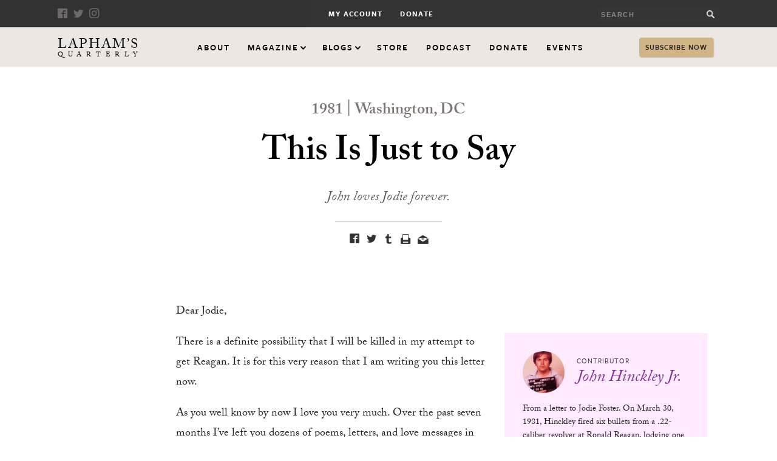

--- FILE ---
content_type: text/html; charset=utf-8
request_url: https://www.laphamsquarterly.org/celebrity/just-say
body_size: 10849
content:
<!DOCTYPE html>
<!--[if IEMobile 7]><html class="iem7"  lang="en" dir="ltr"><![endif]-->
<!--[if lte IE 6]><html class="lt-ie9 lt-ie8 lt-ie7"  lang="en" dir="ltr"><![endif]-->
<!--[if (IE 7)&(!IEMobile)]><html class="lt-ie9 lt-ie8"  lang="en" dir="ltr"><![endif]-->
<!--[if IE 8]><html class="lt-ie9"  lang="en" dir="ltr"><![endif]-->
<!--[if (gte IE 9)|(gt IEMobile 7)]><!--><html  lang="en" dir="ltr" prefix="content: http://purl.org/rss/1.0/modules/content/ dc: http://purl.org/dc/terms/ foaf: http://xmlns.com/foaf/0.1/ rdfs: http://www.w3.org/2000/01/rdf-schema# sioc: http://rdfs.org/sioc/ns# sioct: http://rdfs.org/sioc/types# skos: http://www.w3.org/2004/02/skos/core# xsd: http://www.w3.org/2001/XMLSchema#"><!--<![endif]-->

<head>
  <meta charset="utf-8" />
<meta property="og:title" content="This Is Just to Say" />
<meta property="og:description" content="Dear Jodie,

There is a definite possibility that I will be killed in my attempt to get Reagan. It is for this very reason that I am writing you this letter now.

As you well know by now I love yo" />
<meta property="og:url" content="https://www.laphamsquarterly.org/celebrity/just-say" />
<meta property="og:site_name" content="Lapham’s Quarterly" />
<link rel="shortcut icon" href="https://www.laphamsquarterly.org/sites/all/themes/laphams_theme/favicon.ico" type="image/vnd.microsoft.icon" />
<meta name="generator" content="Drupal 7 (https://www.drupal.org)" />
<link rel="canonical" href="https://www.laphamsquarterly.org/celebrity/just-say" />
<link rel="shortlink" href="https://www.laphamsquarterly.org/node/3917" />
<meta property="og:site_name" content="Lapham’s Quarterly" />
<meta name="twitter:card" content="summary_large_image" />
<meta name="twitter:creator" content="@LaphamsQuart" />
<meta name="twitter:url" content="https://www.laphamsquarterly.org/celebrity/just-say" />
  <title>This Is Just to Say | Lapham’s Quarterly</title>

      <meta name="MobileOptimized" content="width">
    <meta name="HandheldFriendly" content="true">
    <meta name="viewport" content="width=device-width">
    <meta name="viewport" content="width=device-width, minimum-scale=1">
  <meta http-equiv="cleartype" content="on">
  <link rel="apple-touch-icon" sizes="57x57" href="https://www.laphamsquarterly.org/sites/all/themes/laphams_theme/favicons/apple-touch-icon-57x57.png">
  <link rel="apple-touch-icon" sizes="114x114" href="https://www.laphamsquarterly.org/sites/all/themes/laphams_theme/favicons/apple-touch-icon-114x114.png">
  <link rel="apple-touch-icon" sizes="72x72" href="https://www.laphamsquarterly.org/sites/all/themes/laphams_theme/favicons/apple-touch-icon-72x72.png">
  <link rel="apple-touch-icon" sizes="144x144" href="https://www.laphamsquarterly.org/sites/all/themes/laphams_theme/favicons/apple-touch-icon-144x144.png">
  <link rel="apple-touch-icon" sizes="60x60" href="https://www.laphamsquarterly.org/sites/all/themes/laphams_theme/favicons/apple-touch-icon-60x60.png">
  <link rel="apple-touch-icon" sizes="120x120" href="https://www.laphamsquarterly.org/sites/all/themes/laphams_theme/favicons/apple-touch-icon-120x120.png">
  <link rel="apple-touch-icon" sizes="76x76" href="https://www.laphamsquarterly.org/sites/all/themes/laphams_theme/favicons/apple-touch-icon-76x76.png">
  <link rel="apple-touch-icon" sizes="152x152" href="https://www.laphamsquarterly.org/sites/all/themes/laphams_theme/favicons/apple-touch-icon-152x152.png">
  <link rel="icon" type="image/png" href="https://www.laphamsquarterly.org/sites/all/themes/laphams_theme/favicons/favicon-96x96.png" sizes="96x96">
  <link rel="icon" type="image/png" href="https://www.laphamsquarterly.org/sites/all/themes/laphams_theme/favicons/favicon-16x16.png" sizes="16x16">
  <link rel="icon" type="image/png" href="https://www.laphamsquarterly.org/sites/all/themes/laphams_theme/favicons/favicon-32x32.png" sizes="32x32">
  <meta name="msapplication-TileColor" content="#ffffff">
  <meta name="msapplication-TileImage" content="/mstile-144x144.png">

  <link type="text/css" rel="stylesheet" href="https://www.laphamsquarterly.org/sites/default/files/css/css_lQaZfjVpwP_oGNqdtWCSpJT1EMqXdMiU84ekLLxQnc4.css" media="all" />
<link type="text/css" rel="stylesheet" href="https://www.laphamsquarterly.org/sites/default/files/css/css_GqCqCmGspWzZsDVTgkFoFb2eEt4xaByq4GFNcVi8QG4.css" media="all" />
<link type="text/css" rel="stylesheet" href="https://www.laphamsquarterly.org/sites/default/files/css/css_QyjvsoJmgP0t5De1s2us_Zh8AUhI1YyZG5C9gx17YCM.css" media="all" />
<link type="text/css" rel="stylesheet" href="https://www.laphamsquarterly.org/sites/default/files/css/css_TiY7EP0xbvMTM7VeExJwK1zTTVlmM_a5iCrqiGWY0p4.css" media="all" />
<link type="text/css" rel="stylesheet" href="https://www.laphamsquarterly.org/sites/default/files/css/css_cURZQnzUGbdj1-U04dK1ttodSNg8U5lFvoxAFV2Ajxw.css" media="all" />
  <script src="https://www.laphamsquarterly.org/sites/default/files/js/js_8PI_izDdCzm0sEyJq1sRqSNvbGTYY5Dcixhlja1mkOw.js"></script>
<script>document.createElement( "picture" );</script>
<script src="https://www.laphamsquarterly.org/sites/default/files/js/js_Hfha9RCTNm8mqMDLXriIsKGMaghzs4ZaqJPLj2esi7s.js"></script>
<script src="https://www.laphamsquarterly.org/sites/default/files/js/js_BiXdQQT1qbBnK4Xo42bpvBq-I-BmDY-faOOlVNOGOUA.js"></script>
<script src="https://www.laphamsquarterly.org/sites/default/files/js/js_gHk2gWJ_Qw_jU2qRiUmSl7d8oly1Cx7lQFrqcp3RXcI.js"></script>
<script src="https://www.laphamsquarterly.org/sites/default/files/js/js_rmHlv1llMjXttSlMC1-rnASIoJkTwaktfuhWZbtacH0.js"></script>
<script>window.apropo = true;</script>
<script>window.sticky = true;</script>
<script>jQuery(document).ready(function(){
                      var p = jQuery('.content-wrapper p');
                      var plen = p.length;
                      if(jQuery('.basic-content').hasClass('reg')){
                        jQuery('#contrib-bio-block').insertAfter(p[0]);
                      }
                      else if(jQuery('.basic-content').hasClass('poetry')){
                        jQuery('#contrib-bio-block').insertBefore(p[plen]);
                      };
                    })</script>
<script src="https://www.laphamsquarterly.org/sites/default/files/js/js_w3EGPln0ov--6rYUtBuF4nEMsoVLrAyMku0rhNqaKDo.js"></script>
<script>jQuery.extend(Drupal.settings, {"basePath":"\/","pathPrefix":"","setHasJsCookie":0,"ajaxPageState":{"theme":"laphams_theme","theme_token":"idSev6W1FVbgbpgtluE73hCwMpkJkPQs5Zug753YhBU","js":{"sites\/all\/modules\/contrib\/picture\/picturefill\/picturefill.min.js":1,"sites\/all\/modules\/contrib\/picture\/picture.min.js":1,"sites\/all\/themes\/laphams_theme\/js\/lib\/jquery-1.8.3.min.js":1,"0":1,"misc\/jquery-extend-3.4.0.js":1,"misc\/jquery-html-prefilter-3.5.0-backport.js":1,"misc\/jquery.once.js":1,"misc\/drupal.js":1,"misc\/ui\/jquery.ui.core.min.js":1,"misc\/ui\/jquery.ui.widget.min.js":1,"misc\/ui\/jquery.ui.button.min.js":1,"misc\/ui\/jquery.ui.mouse.min.js":1,"misc\/ui\/jquery.ui.draggable.min.js":1,"misc\/ui\/jquery.ui.position.min.js":1,"misc\/ui\/jquery.ui.position-1.13.0-backport.js":1,"misc\/ui\/jquery.ui.resizable.min.js":1,"misc\/ui\/jquery.ui.dialog.min.js":1,"misc\/ui\/jquery.ui.dialog-1.13.0-backport.js":1,"sites\/all\/modules\/contrib\/views\/js\/jquery.ui.dialog.patch.js":1,"misc\/form-single-submit.js":1,"sites\/all\/modules\/contrib\/entityreference\/js\/entityreference.js":1,"sites\/all\/modules\/contrib\/improved_multi_select\/improved_multi_select.js":1,"1":1,"2":1,"3":1,"sites\/all\/themes\/laphams_theme\/js\/script.js":1,"sites\/all\/themes\/laphams_theme\/js\/lib\/plugins.js":1,"sites\/all\/themes\/laphams_theme\/js\/lib\/waypoints.min.js":1,"sites\/all\/themes\/laphams_theme\/js\/wisepops.js":1},"css":{"modules\/system\/system.base.css":1,"modules\/system\/system.menus.css":1,"modules\/system\/system.messages.css":1,"modules\/system\/system.theme.css":1,"misc\/ui\/jquery.ui.core.css":1,"misc\/ui\/jquery.ui.theme.css":1,"misc\/ui\/jquery.ui.button.css":1,"misc\/ui\/jquery.ui.resizable.css":1,"misc\/ui\/jquery.ui.dialog.css":1,"modules\/field\/theme\/field.css":1,"sites\/all\/modules\/contrib\/footnotes\/footnotes.css":1,"sites\/all\/modules\/contrib\/menu_attach_block\/menu_attach_block.css":1,"modules\/node\/node.css":1,"sites\/all\/modules\/contrib\/picture\/picture_wysiwyg.css":1,"modules\/search\/search.css":1,"modules\/user\/user.css":1,"sites\/all\/modules\/contrib\/video_filter\/video_filter.css":1,"sites\/all\/modules\/contrib\/views\/css\/views.css":1,"sites\/all\/modules\/contrib\/ctools\/css\/ctools.css":1,"sites\/all\/modules\/contrib\/node_embed\/plugins\/node_embed\/node_embed.css":1,"sites\/all\/modules\/contrib\/improved_multi_select\/improved_multi_select.css":1,"sites\/all\/themes\/laphams_theme\/system.menus.css":1,"sites\/all\/themes\/laphams_theme\/system.messages.css":1,"sites\/all\/themes\/laphams_theme\/system.theme.css":1,"sites\/all\/themes\/laphams_theme\/css\/styles.css":1}},"shortcode_wysiwyg":{"current_form":"form-bSg7VOcwtTvmVTVDglaudRZTFHS261PpJLAPpslo8cc"},"better_exposed_filters":{"views":{"podcast_menu_block":{"displays":{"attachment_1":{"filters":[]},"block":{"filters":[]}}},"related_reads":{"displays":{"block":{"filters":[]}}},"related_reads_essays":{"displays":{"related":{"filters":[]}}},"related_reads_vit":{"displays":{"related":{"filters":[]}}},"related_reads_conversation":{"displays":{"related":{"filters":[]}}},"related_reads_issue":{"displays":{"related":{"filters":[]}}}}},"improved_multi_select":{"selectors":["select[multiple]"]},"urlIsAjaxTrusted":{"\/celebrity\/just-say":true}});</script>
  
  <script>
    (function(i,s,o,g,r,a,m){i['GoogleAnalyticsObject']=r;i[r]=i[r]||function(){
    (i[r].q=i[r].q||[]).push(arguments)},i[r].l=1*new Date();a=s.createElement(o),
    m=s.getElementsByTagName(o)[0];a.async=1;a.src=g;m.parentNode.insertBefore(a,m)
    })(window,document,'script','https://www.google-analytics.com/analytics.js','ga');

    ga('create', 'UA-2018092-1', 'auto');
    ga('send', 'pageview');

  </script>
<!-- Facebook Pixel Code -->
<script>
!function(f,b,e,v,n,t,s)
{if(f.fbq)return;n=f.fbq=function(){n.callMethod?
n.callMethod.apply(n,arguments):n.queue.push(arguments)};
if(!f._fbq)f._fbq=n;n.push=n;n.loaded=!0;n.version='2.0';
n.queue=[];t=b.createElement(e);t.async=!0;
t.src=v;s=b.getElementsByTagName(e)[0];
s.parentNode.insertBefore(t,s)}(window, document,'script',
'https://connect.facebook.net/en_US/fbevents.js');
fbq('init', '710572093141893');
fbq('track', 'PageView');
</script>
<noscript><img height="1" width="1" style="display:none"
src="https://www.facebook.com/tr?id=710572093141893&ev=PageView&noscript=1"
/></noscript>
<!-- End Facebook Pixel Code -->

<!-- Google tag (gtag.js) -->
<script async src="https://www.googletagmanager.com/gtag/js?id=G-PGB9VDVGT2"></script>

<script>
window.dataLayer = window.dataLayer || [];
function gtag(){dataLayer.push(arguments);}
gtag('js', new Date());

gtag('config', 'G-PGB9VDVGT2');
</script>
</head>
<body class="html not-front not-logged-in no-sidebars page-node page-node- page-node-3917 node-type-voices-in-time section-celebrity" >
      <p id="skip-link">
      <a href="#main-menu" tab-index="1" class="element-invisible element-focusable">Jump to navigation</a>
    </p>
    <div id="page">
  <section id="masthead">
    <header class="small-header"> <!-- Style found in header.scss -->
        <div class="top-bar">
            <div class="inner">
                <div class="action-wrapper">
                    <ul class ="social-media-nav">
                        <li><a href="http://www.facebook.com/pages/Laphams-Quarterly/158662304287?ref=ts" aria-label="Facebook" class="color-35 icon-facebook-01" target="_blank"></a></li>
                        <li><a href="http://twitter.com/LaphamsQuart" aria-label="Twitter" class="color-35 icon-twitter-01" target="_blank"></a></li>
                        <li><a href="https://www.instagram.com/laphamsquart/" aria-label="Instagram" class="icon-instagram-01" target="_blank"></a></li>
                    </ul>
                    <div class="search-form">
                          <div class="header__region region region-header">
    <div id="block-search-form" class="block block-search first last odd" role="search">

      
  <form action="/celebrity/just-say" method="post" id="search-block-form" accept-charset="UTF-8"><div><div class="container-inline">
      <h2 class="element-invisible">Search form</h2>
    <div class="form-item form-type-textfield form-item-search-block-form">
  <label class="element-invisible" for="edit-search-block-form--2">Search </label>
 <input title="Enter the terms you wish to search for." aria-label="search button" type="text" id="edit-search-block-form--2" name="search_block_form" value="" size="15" maxlength="128" class="form-text" />
</div>
<div class="form-actions form-wrapper" id="edit-actions"><input aria-label="Submit" type="submit" id="edit-submit" name="op" value="" class="form-submit" /></div><input type="hidden" name="form_build_id" value="form-bSg7VOcwtTvmVTVDglaudRZTFHS261PpJLAPpslo8cc" />
<input type="hidden" name="form_id" value="search_block_form" />
</div>
</div></form>
</div>
  </div>
                    </div>
                </div>
                <div class="internal-nav-wrapper">
                    <ul class="internal-nav"><li class="menu-841 first"><a href="https://store.laphamsquarterly.us/login/index" title="">My Account</a></li>
<li class="menu-8086 last"><a href="https://store.laphamsquarterly.us/donate?ca_key_code=JDBLQNB" title="">Donate</a></li>
</ul>                </div>
            </div>
        </div>
        <div id="sticky" class="nav-bar sticky-nav">
          <div class="nav-wrapper">
            <div class="small-header-title">
              <a href="/">
                  <h1>Lapham&rsquo;s <span>Quarterly</span></h1>
              </a>
            </div>
            <div class="mobile-menu">
              <div class="menu-bar bar-1"></div>
              <div class="menu-bar bar-2"></div>
            </div>
            <!-- <div class="search-button"></div>
            <div class="mobile-search search-form">
                <div class="header__region region region-header">
      <div class="header__region region region-header">
    <div id="block-search-form" class="block block-search first last odd" role="search">

      
  <form action="/celebrity/just-say" method="post" id="search-block-form" accept-charset="UTF-8"><div><div class="container-inline">
      <h2 class="element-invisible">Search form</h2>
    <div class="form-item form-type-textfield form-item-search-block-form">
  <label class="element-invisible" for="edit-search-block-form--2">Search </label>
 <input title="Enter the terms you wish to search for." aria-label="search button" type="text" id="edit-search-block-form--2" name="search_block_form" value="" size="15" maxlength="128" class="form-text" />
</div>
<div class="form-actions form-wrapper" id="edit-actions"><input aria-label="Submit" type="submit" id="edit-submit" name="op" value="" class="form-submit" /></div><input type="hidden" name="form_build_id" value="form-bSg7VOcwtTvmVTVDglaudRZTFHS261PpJLAPpslo8cc" />
<input type="hidden" name="form_id" value="search_block_form" />
</div>
</div></form>
</div>
  </div>
  </div>
            </div> -->
            <div class="nav-bar-menu-wrapper">
              <nav id="main-menu">
              <ul class="nav-bar-menu"><li class="menu__item is-leaf first leaf"><a href="/about" title="" class="menu__link">About</a></li>
<li class="menu__item is-expanded expanded"><a href="/" title="" class="has-kids archive">Magazine</a><ul class="sub-menu"><li class="menu__item is-leaf first leaf"><a href="/energy" title="" class="menu__link">Current Issue</a></li>
<li class="menu__item is-leaf leaf"><a href="/issues" title="" class="menu__link">All Issues</a></li>
<li class="menu__item is-leaf leaf"><a href="/archive/preambles" title="" class="menu__link">Preamble</a></li>
<li class="menu__item is-leaf leaf"><a href="/archive/essays" title="" class="menu__link">Essays</a></li>
<li class="menu__item is-leaf leaf"><a href="/archive/voices-in-time" title="" class="menu__link">Voices in Time</a></li>
<li class="menu__item is-leaf leaf"><a href="/contributors" title="" class="menu__link">Contributors</a></li>
<li class="menu__item is-leaf leaf"><a href="/archive/charts-graphs" title="" class="menu__link">Charts &amp; Graphs</a></li>
<li class="menu__item is-leaf leaf"><a href="/archive/conversations" title="" class="menu__link">Conversations</a></li>
<li class="menu__item is-leaf leaf"><a href="/archive/miscellany" title="" class="menu__link">Miscellany</a></li>
<li class="menu__item is-leaf leaf"><a href="/archive/maps" title="" class="menu__link">Maps</a></li>
<li class="menu__item is-leaf last leaf"><a href="/archive/quotes" title="" class="menu__link">Quotes</a></li>
</ul></li>
<li class="menu__item is-expanded expanded"><a href="/" title="" class="has-kids blogs">Blogs</a><ul class='sub-menu blogs'><li>
                    <a href='/roundtable'>
                        <span class='sub-nav-title'>Roundtable</span>
                        <span class='blurb'>Insight and analysis from renowned writers and thinkers.</span>
                    </a>
                </li>
                <li>
                    <a href='/deja-vu'>
                        <span class='sub-nav-title'>Déjà Vu</span>
                        <span class='blurb'>Is history repeating itself? the Déja Vu blog investigates...</span>
                    </a>
                </li></ul></li>
<li class="menu__item is-leaf leaf"><a href="http://store.laphamsquarterly.us/" title="LQ Store" class="menu__link">Store</a></li>
<li class="menu__item is-leaf leaf"><a href="http://laphamsquarterly.org/world-in-time" title="" class="menu__link">Podcast</a></li>
<li class="menu__item is-leaf leaf"><a href="https://store.laphamsquarterly.us/donate?ca_key_code=JDBLQNB" title="Donate" class="menu__link">Donate</a></li>
<li class="menu__item is-leaf last leaf"><a href="https://www.laphamsquarterly.org/events" title="Events" class="menu__link">Events</a></li>
</ul>              </nav>
            </div>
            <div class="subscribe-block">
                <a href="https://store.laphamsquarterly.us/gifts/" class="subscribe-now">Subscribe Now</a>
            </div>
          </div>
        </div>

    </header>
</section>
  <div id="main">
    <div id="content" class="page-wrapper" role="main">
                  <a id="main-content"></a>
                                                



    <style type="text/css">.celebrity .color-100 {color: #84329b !important;} .celebrity .banner-content strong.color-100 a {color: #84329b !important;} .celebrity .color-100:before {color: #84329b !important;} .celebrity .border-color-100 {border-color: #84329b !important;} .border-color-100::after{background-color: #84329b!important;} .celebrity .pagi-left-color-100:before {border-left-color: #84329b !important;} .celebrity .pagi-right-color-100:before {border-right-color: #84329b !important;} .celebrity .back-color-100 {background: #84329b !important;} .celebrity .color-35  {color: #FFCBFF !important;} .celebrity .border-color-35  {border-color: #FFCBFF !important;} .celebrity .color-35:before  {color: #FFCBFF !important;} .celebrity .color-15 {border-color: #FFEAFF !important;} .celebrity .color-5  {background-color: #fff8ff !important;} .celebrity .back-color-15 {background-color: #FFEAFF !important;}

    </style><div id="node-3917" class="node node-voices-in-time node-promoted view-mode-full" about="/celebrity/just-say" typeof="sioc:Item foaf:Document">
  <div class="article celebrity">
          <header class="content-header-no-image content-header clearfix light">
            <div class="title center">

            <div class="info font-accent"><span class="date">
  1981</span> <span class="seperator">|</span> Washington, DC</div>
            <h1 class="page__title" id="page-title">This Is Just to Say</h1>

            <p class="excerpt">John loves Jodie forever.</p>

            <!-- <h2 class="author">By </h2> -->

                        
            <div class="share share-center">
                <ul>
                  <li><a href="https://www.facebook.com/sharer/sharer.php?u=https%3A%2F%2Fwww.laphamsquarterly.org%2Fcelebrity%2Fjust-say" title="share on facebook" class="icon-facebook-01" target="_blank"></a></li>
                  <li><a href="http://twitter.com/intent/tweet?url=https%3A%2F%2Fwww.laphamsquarterly.org%2Fcelebrity%2Fjust-say&text=This+Is+Just+to+Say" title="share on twitter" class="icon-twitter-01" target="_blank"></a></li>
                  <li><a href="https://www.tumblr.com/share/link?url=https%3A%2F%2Fwww.laphamsquarterly.org%2Fcelebrity%2Fjust-say&name=This+Is+Just+to+Say" title="share on tumblr" class="icon-tumblr-01" target="_blank"></a></li>
                  <li><a href="javascript:window.print()" title="print" class="icon-print-01" target="_blank"></a></li>
                  <li><a href="mailto:?subject=This Is Just to Say :: Lapham's Quarterly&amp;body=http://www.laphamsquarterly.org/celebrity/just-say" title="Share by Email" class="icon-email-01"></a></li>
                </ul>
            </div>
        </div>
            </header>
    <div class="parallax-wrapper">
    <div class="clearfix">

                  <span property="dc:title" content="This Is Just to Say" class="rdf-meta element-hidden"></span>
      <div class="content basic-content vit no-drop-cap reg">
          <div class="content-wrapper">
            <p><span>Dear Jodie,</span></p>
<p>There is a definite possibility that I will be killed in my attempt to get Reagan. It is for this very reason that I am writing you this letter now.</p>
<p>As you well know by now I love you very much. Over the past seven months I’ve left you dozens of poems, letters, and love messages in the faint hope that you could develop an interest in me. Although we talked on the phone a couple of times I never had the nerve to simply approach you and introduce myself. Besides my shyness, I honestly did not wish to bother you with my constant presence. I know the many messages left at your door and in your mailbox were a nuisance, but I felt that it was the most painless way for me to express my love for you.</p>
<p>I feel very good about the fact that you at least know my name and know how I feel about you. And by hanging around your dormitory, I’ve come to realize that I’m the topic of more than a little conversation, however full of ridicule it may be. At least you know that I’ll always love you.</p>
<p>Jodie, I would abandon this idea of getting Reagan in a second if I could only win your heart and live out the rest of my life with you, whether it be in total obscurity or whatever.</p>
<p>I will admit to you that the reason I’m going ahead with this attempt now is because I just cannot wait any longer to impress you. I’ve got to do something now to make you understand, in no uncertain terms, that I am doing all of this for your sake! By sacrificing my freedom and possibly my life, I hope to change your mind about me. This letter is being written only an hour before I leave for the Hilton Hotel. Jodie, I’m asking you to please look into your heart and at least give me the chance, with this historical deed, to gain your respect and love.</p>
<p>I love you forever.</p>


            
                <article id="contrib-bio-block" class="wrapper">
                  <div class="bio-block back-color-15">
                                        <div class="bio-heading">
                       
                        <img class="vit-contrib-img" typeof="foaf:Image" src="https://www.laphamsquarterly.org/sites/default/files/styles/xsmall_square/public/images/contributor/hinckley_360x450.jpg?itok=eLvX2xqH" alt="American assassin John Hinckley Jr." />                          <div class="titles-group">

                        
                            <span class="pre-title">Contributor</span>
                            <h1><a href="/contributors/hinckley-jr" class="color-100" >John Hinckley Jr.</a></h1>
                            <h2 class="dark-c"></h2>
                        </div>

                    </div>
                                        <p>From a letter to Jodie Foster. On March 30, 1981, Hinckley fired six bullets from a .22-caliber revolver at Ronald Reagan, lodging one an inch from the president’s heart. Reagan remarked to doctors in the hospital, “I hope you’re all Republicans.” A deranged drifter, Hinckley became obsessed with Foster after having seen <em>Taxi Driver</em>. His trial resulted in a not-guilty ruling by reason of insanity.</p>


                  </div>
                </article>
          <article class="sticky-issue">
	<div class="sticky-header-bar back-color-100">
	  <h1>Issue</h1>
	</div>
	<div class="sticky-vertical-bar back-color-100">
	  <h1>Back to Issue</h1>
	</div>
	<div class="sticky-content">
	  <a href="/celebrity">
	    <img typeof="foaf:Image" src="https://www.laphamsquarterly.org/sites/default/files/styles/small_square/public/images/issue/thumbnails/13._celebrity_icon.png?itok=etOIl7PK" alt="Celebrity thumbnail" title="Celebrity thumbnail" />	    <h2>Celebrity</h2>
	  </a>
	</div>
	<div class="sticky-subscribe">
	  <a href="https://store.laphamsquarterly.us/back-issues">Shop Now</a>
	</div>
</article>

        </div>
                              <div class="pagination">
              <ul>
                                    <li class="prev pagi-right-color-100">
                      <a href="/celebrity/royal-self">
                          <span class="color-100 indicator">Previous</span>
                          <span class="color-100 pagi-title">The Royal Self</span>
                          <span class="pagi-byline">William Hazlitt</span>
                      </a>
                  </li>

                                                      <li class="next pagi-left-color-100">
                      <a href="/celebrity/tough-crowd" >
                          <span class="color-100 indicator">Next</span>
                          <span class="color-100 pagi-title">Tough Crowd</span>
                          <span class="pagi-byline">Peder Ludvig Møller</span>
                      </a>
                  </li>
                                </ul>
            </div>
                  </div>
      </div>
    </div>
    </div>
  </div>

</div>
<section class="callout-section">
  <div class="callout-section-container">
    <div class="callout-header">
      <h1>Related <span>Reads</span></h1>
    </div>
    <div class="grid">
      <section class="grid primary space-between">
        <div class="view view-related-reads-essays view-id-related_reads_essays view-display-id-related view-dom-id-df474c0d8ba168bb68f361f5797ff2c1">
        
  
  
      <div class="view-content grid layout-container space-between michael-grid">
        <div class="views-row views-row-1 views-row-odd views-row-first">
    
    <style type="text/css">.democracy .color-100 {color: #4b88ac !important;} .democracy .banner-content strong.color-100 a {color: #4b88ac !important;} .democracy .color-100:before {color: #4b88ac !important;} .democracy .border-color-100 {border-color: #4b88ac !important;} .border-color-100::after{background-color: #4b88ac!important;} .democracy .pagi-left-color-100:before {border-left-color: #4b88ac !important;} .democracy .pagi-right-color-100:before {border-right-color: #4b88ac !important;} .democracy .back-color-100 {background: #4b88ac !important;} .democracy .color-35  {color: #83afc9 !important;} .democracy .border-color-35  {border-color: #83afc9 !important;} .democracy .color-35:before  {color: #83afc9 !important;} .democracy .color-15 {border-color: #cadde8 !important;} .democracy .color-5  {background-color: #edf4f7 !important;} .democracy .back-color-15 {background-color: #cadde8 !important;}

    </style>
<article class="inline-image-block block alt democracy node-11066 node node-essay view-mode-teaser_alt" about="/democracy/nongolozas-ghost" typeof="sioc:Item foaf:Document">
  <span property="dc:title" content="Nongoloza’s Ghost" class="rdf-meta element-hidden"></span>  <div class="img-left">
    
  <div class="field field-name-field-header-image field-type-image field-label-hidden">
    <a href="/democracy/nongolozas-ghost"><img typeof="foaf:Image" src="https://www.laphamsquarterly.org/sites/default/files/styles/related_bottom_square/public/images/essay/n01900_10.jpg?itok=q5J-Z6TC" alt="" /></a>  </div>
  </div>
  <div class="module-content">
    <div class="module-header font-accent clearfix">
      <span class="module-header-catagory color-100">
        
          
            <a href="/archive/essays" class="color-100">Essay</a>

          
        <i class="module-icon color-100 icon-grid-01"></i>              </span>
      <span class="module-header-issue back-color-100">Democracy</span>
    </div>
      <h1><a href="/democracy/nongolozas-ghost">Nongoloza’s Ghost</a></h1>

      
        <a href ="/contributors/msimang" class="author">Sisonke Msimang</a>

      
      <p class = "text">The legacy of violence in the struggle for freedom in South Africa.
 <span><a href="/democracy/nongolozas-ghost" class="read-more color-100">More</a></span></p>
      <div class = "share share-right">
        <ul>
          <li><a href="https://www.facebook.com/sharer/sharer.php?u=https%3A%2F%2Fwww.laphamsquarterly.org%2Fdemocracy%2Fnongolozas-ghost" title="share on facebook" class="color-100 icon-facebook-01" target="_blank"></a></li>
          <li><a href="http://twitter.com/intent/tweet?url=https%3A%2F%2Fwww.laphamsquarterly.org%2Fdemocracy%2Fnongolozas-ghost&text=Nongoloza%E2%80%99s+Ghost" title="share on twitter" class="color-100 icon-twitter-01" target="_blank"></a></li>
          <li><a href="https://www.tumblr.com/share/link?url=https%3A%2F%2Fwww.laphamsquarterly.org%2Fdemocracy%2Fnongolozas-ghost&name=Nongoloza%E2%80%99s+Ghost" title="share on tumblr" class="color-100 icon-tumblr-01" target="_blank"></a></li>
        </ul>
      </div>
  </div>
</article>
  </div>
  <div class="views-row views-row-2 views-row-even views-row-last">
    
    <style type="text/css">.foreigners .color-100 {color: #115e67 !important;} .foreigners .banner-content strong.color-100 a {color: #115e67 !important;} .foreigners .color-100:before {color: #115e67 !important;} .foreigners .border-color-100 {border-color: #115e67 !important;} .border-color-100::after{background-color: #115e67!important;} .foreigners .pagi-left-color-100:before {border-left-color: #115e67 !important;} .foreigners .pagi-right-color-100:before {border-right-color: #115e67 !important;} .foreigners .back-color-100 {background: #115e67 !important;} .foreigners .color-35  {color: #94b6ba !important;} .foreigners .border-color-35  {border-color: #94b6ba !important;} .foreigners .color-35:before  {color: #94b6ba !important;} .foreigners .color-15 {border-color: #cfdee0 !important;} .foreigners .color-5  {background-color: #e7eeef !important;} .foreigners .back-color-15 {background-color: #cfdee0 !important;}

    </style>
<article class="inline-image-block block alt foreigners node-2661 node node-essay node-promoted view-mode-teaser_alt" about="/foreigners/enemy-aliens" typeof="sioc:Item foaf:Document">
  <span property="dc:title" content="Enemy Aliens" class="rdf-meta element-hidden"></span>  <div class="img-left">
    
  <div class="field field-name-field-header-image field-type-image field-label-hidden">
    <a href="/foreigners/enemy-aliens"><img typeof="foaf:Image" src="https://www.laphamsquarterly.org/sites/default/files/styles/related_bottom_square/public/images/essay/germanpropaganda.jpg?itok=NRjv5U29" alt="" /></a>  </div>
  </div>
  <div class="module-content">
    <div class="module-header font-accent clearfix">
      <span class="module-header-catagory color-100">
        
          
            <a href="/archive/essays" class="color-100">Essay</a>

          
        <i class="module-icon color-100 icon-grid-01"></i>              </span>
      <span class="module-header-issue back-color-100">Foreigners</span>
    </div>
      <h1><a href="/foreigners/enemy-aliens">Enemy Aliens</a></h1>

      
        <a href ="/contributors/pitzer" class="author">Andrea Pitzer</a>

      
      <p class = "text">The life of Austrian painter Paul Cohen-Portheim and the forgotten history of World War I internment camps.
 <span><a href="/foreigners/enemy-aliens" class="read-more color-100">More</a></span></p>
      <div class = "share share-right">
        <ul>
          <li><a href="https://www.facebook.com/sharer/sharer.php?u=https%3A%2F%2Fwww.laphamsquarterly.org%2Fforeigners%2Fenemy-aliens" title="share on facebook" class="color-100 icon-facebook-01" target="_blank"></a></li>
          <li><a href="http://twitter.com/intent/tweet?url=https%3A%2F%2Fwww.laphamsquarterly.org%2Fforeigners%2Fenemy-aliens&text=Enemy+Aliens" title="share on twitter" class="color-100 icon-twitter-01" target="_blank"></a></li>
          <li><a href="https://www.tumblr.com/share/link?url=https%3A%2F%2Fwww.laphamsquarterly.org%2Fforeigners%2Fenemy-aliens&name=Enemy+Aliens" title="share on tumblr" class="color-100 icon-tumblr-01" target="_blank"></a></li>
        </ul>
      </div>
  </div>
</article>
  </div>
    </div>
  
  
  
  
  
  
</div>        <div class="view view-related-reads-vit view-id-related_reads_vit view-display-id-related view-dom-id-2ba54adb048cf6e8c01cd868500f4145">
        
  
  
      <div class="view-content grid layout-container space-between michael-grid">
        <div class="views-row views-row-1 views-row-odd views-row-first views-row-last">
    
    <style type="text/css">.foreigners .color-100 {color: #115e67 !important;} .foreigners .banner-content strong.color-100 a {color: #115e67 !important;} .foreigners .color-100:before {color: #115e67 !important;} .foreigners .border-color-100 {border-color: #115e67 !important;} .border-color-100::after{background-color: #115e67!important;} .foreigners .pagi-left-color-100:before {border-left-color: #115e67 !important;} .foreigners .pagi-right-color-100:before {border-right-color: #115e67 !important;} .foreigners .back-color-100 {background: #115e67 !important;} .foreigners .color-35  {color: #94b6ba !important;} .foreigners .border-color-35  {border-color: #94b6ba !important;} .foreigners .color-35:before  {color: #94b6ba !important;} .foreigners .color-15 {border-color: #cfdee0 !important;} .foreigners .color-5  {background-color: #e7eeef !important;} .foreigners .back-color-15 {background-color: #cfdee0 !important;}

    </style><article class = "basic-teaser-block block foreigners node-2601 node node-voices-in-time node-promoted view-mode-teaser_alt" about="/foreigners/refugees" typeof="sioc:Item foaf:Document">
  <span property="dc:title" content="With the Refugees" class="rdf-meta element-hidden"></span>  <div class = "module-content ">
    <span class = "module-header font-accent">
        <span class="module-header-catagory color-100">
          <a href="/foreigners#voices-in-time" onclick='window.location.href += "#voices-in-time";
location.reload();' class="color-100">Voices In Time <i class="module-icon color-100 icon-grid-01"></i></a>
          <div class="special-back back-color-100"></div>
        </span>
        <span class="module-header-issue back-color-100"><a href="/foreigners">Foreigners</a></span>
    </span>

      <h1 class="info font-accent">
        <span class="date">
  2013</span> <span class="seperator">|</span> Lampedusa      </h1>
      <h2 class = "title"><a href="/foreigners/refugees">With the Refugees</a></h2>
      <p class = "text">Mattathias Schwartz follows would-be immigrants. <span><a href="/foreigners/refugees" class = "read-more font-accent color-100">More</a></span></p>
      <div class = "share">
        <ul>
          <li><a href="https://www.facebook.com/sharer/sharer.php?u=https%3A%2F%2Fwww.laphamsquarterly.org%2Fforeigners%2Frefugees" title="share on facebook" class="color-100 icon-facebook-01" target="_blank"></a></li>
          <li><a href="http://twitter.com/intent/tweet?url=https%3A%2F%2Fwww.laphamsquarterly.org%2Fforeigners%2Frefugees&text=With+the+Refugees" title="share on twitter" class="color-100 icon-twitter-01" target="_blank"></a></li>
          <li><a href="https://www.tumblr.com/share/link?url=https%3A%2F%2Fwww.laphamsquarterly.org%2Fforeigners%2Frefugees&name=With+the+Refugees" title="share on tumblr" class="color-100 icon-tumblr-01" target="_blank"></a></li>
        </ul>
      </div>
  </div>
</article>
  </div>
    </div>
  
  
  
  
  
  
</div>        <div class="view view-related-reads-conversation view-id-related_reads_conversation view-display-id-related view-dom-id-0b61ddc00e0ff54d818dd4d9ad3a1d2a">
        
  
  
      <div class="view-content grid layout-container space-between michael-grid">
        <div class="views-row views-row-1 views-row-odd views-row-first views-row-last">
    

    <style type="text/css">.swindle-fraud .color-100 {color: #d13239 !important;} .swindle-fraud .banner-content strong.color-100 a {color: #d13239 !important;} .swindle-fraud .color-100:before {color: #d13239 !important;} .swindle-fraud .border-color-100 {border-color: #d13239 !important;} .border-color-100::after{background-color: #d13239!important;} .swindle-fraud .pagi-left-color-100:before {border-left-color: #d13239 !important;} .swindle-fraud .pagi-right-color-100:before {border-right-color: #d13239 !important;} .swindle-fraud .back-color-100 {background: #d13239 !important;} .swindle-fraud .color-35  {color: #FFB1B8 !important;} .swindle-fraud .border-color-35  {border-color: #FFB1B8 !important;} .swindle-fraud .color-35:before  {color: #FFB1B8 !important;} .swindle-fraud .color-15 {border-color: #ffe7e9 !important;} .swindle-fraud .color-5  {background-color: #ffeff0 !important;} .swindle-fraud .back-color-15 {background-color: #ffe7e9 !important;}

    </style><div class="swindle-fraud node-5139 node node-conversation node-promoted view-mode-teaser_alt" about="/conversations/al-hamadhani-harry-houdini" typeof="sioc:Item foaf:Document">
    <span property="dc:title" content="Al-Hamadhānī &amp; Harry Houdini" class="rdf-meta element-hidden"></span>    <article class="split-box small alt block ">
      <div class="grid">
                   <img class="contrib-img" typeof="foaf:Image" src="/sites/all/themes/laphams_theme/images/avatar2.jpg" alt="Missing contributor image silhouette">
        
                    <img class="contrib-img" typeof="foaf:Image" src="https://www.laphamsquarterly.org/sites/default/files/styles/contributor_block/public/images/contributor/houdini_360x450.jpg?itok=Zw_Y06O7" alt="American magician Harry Houdini." />              </div>

      <div class="split-box-holder">

        <div class="module-content">
          <span class="module-header font-accent">
            <span class="module-header-catagory">Conversations <i class="module-icon color-100 icon-grid-01"></i></span>
            <span class="module-header-issue back-color-100">Swindle & Fraud</span>
          </span>
          <h2 class="title"><a href="/conversations/al-hamadhani-harry-houdini">Al-Hamadhānī &amp; Harry Houdini</a></h2>
          <div class="share">
            <ul>
              <li><a href="https://www.facebook.com/sharer/sharer.php?u=https%3A%2F%2Fwww.laphamsquarterly.org%2Fconversations%2Fal-hamadhani-harry-houdini" title="share on facebook" class="color-100 icon-facebook-01" target="_blank"></a></li>
              <li><a href="http://twitter.com/intent/tweet?url=https%3A%2F%2Fwww.laphamsquarterly.org%2Fconversations%2Fal-hamadhani-harry-houdini&text=Al-Hamadh%C4%81n%C4%AB+%26amp%3B+Harry+Houdini" title="share on twitter" class="color-100 icon-twitter-01" target="_blank"></a></li>
              <li><a href="https://www.tumblr.com/share/link?url=https%3A%2F%2Fwww.laphamsquarterly.org%2Fconversations%2Fal-hamadhani-harry-houdini&name=Al-Hamadh%C4%81n%C4%AB+%26amp%3B+Harry+Houdini" title="share on tumblr" class="color-100 icon-tumblr-01" target="_blank"></a></li>
            </ul>
          </div>
        </div>
      </div>
    </article>
</div>
  </div>
    </div>
  
  
  
  
  
  
</div>      </section>
      <section class="tall-block secondary">
        <div class="view view-related-reads-issue view-id-related_reads_issue view-display-id-related view-dom-id-6c034dd407f8add7e071478b1d2891b4">
        
  
  
      <div class="view-content grid layout-container space-between michael-grid">
        <div class="views-row views-row-1 views-row-odd views-row-first views-row-last">
    
    <style type="text/css">.fashion .color-100 {color: #5e3327 !important;} .fashion .banner-content strong.color-100 a {color: #5e3327 !important;} .fashion .color-100:before {color: #5e3327 !important;} .fashion .border-color-100 {border-color: #5e3327 !important;} .border-color-100::after{background-color: #5e3327!important;} .fashion .pagi-left-color-100:before {border-left-color: #5e3327 !important;} .fashion .pagi-right-color-100:before {border-right-color: #5e3327 !important;} .fashion .back-color-100 {background: #5e3327 !important;} .fashion .color-35  {color: #ae9993 !important;} .fashion .border-color-35  {border-color: #ae9993 !important;} .fashion .color-35:before  {color: #ae9993 !important;} .fashion .color-15 {border-color: #ded5d3 !important;} .fashion .color-5  {background-color: #e7e1df !important;} .fashion .back-color-15 {background-color: #ded5d3 !important;}

    </style><div class="fashionnode node-issue view-mode-teaser_alt" about="/fashion" typeof="sioc:Item foaf:Document">
  <span property="dc:title" content="Fashion" class="rdf-meta element-hidden"></span>  <div class="tall-block-header">
    <h1>From the <span>Archives</span></h1>
  </div>
  <div class="tall-block-body">
    <a href="/issues">
      <img typeof="foaf:Image" src="https://www.laphamsquarterly.org/sites/default/files/styles/magazine/public/images/issue/fashion_cover_0.png?itok=I9xJDcoe" alt="Fashion" title="Fashion" />    </a>
  </div>
  <div class="tall-block-footer">
          <h2>Featuring</h2>
      <p class="color-100 center">John Waters, Herodotus, Coco Chanel, Gustave Flaubert and more...</p>
      </div>
  <a href="https://store.laphamsquarterly.us/subscriptions" class="button">Subscribe Now</a>
  <a href="https://store.laphamsquarterly.us/back-issues" class="button">Shop Back Issues</a>
</div>
  </div>
    </div>
  
  
  
  
  
  
</div>      </section>
    </div>
  </div>
</section>
          </div>
    
    
  </div>

</div>
      <footer> <!-- Style found in footer.scss -->
    <div class="layout-container grid space-around">
      <div class = "connect">
        <h1>Connect</h1>
            <div class = "share dark">
              <ul>
                <li><a href="http://www.facebook.com/pages/Laphams-Quarterly/158662304287?ref=ts" aria-label="Facebook" class="color-35 icon-facebook-01" target="_blank"></a></li>
                <li><a href="http://twitter.com/LaphamsQuart" aria-label="Twitter" class="color-35 icon-twitter-01" target="_blank"></a></li>
                <li><a href="https://www.instagram.com/laphamsquart/" aria-label="Instagram" class="icon-instagram-01" target="_blank"></a></li>
              </ul>
            </div>
      </div>

      <div class = "learn-more">
        <h1>Learn More</h1>
          <ul class="links"><li class="menu-832 first"><a href="/about" title="About">About</a></li>
<li class="menu-831"><a href="/about#masthead" title="Masthead">Masthead</a></li>
<li class="menu-5180"><a href="/about#press" title="Press">Press</a></li>
<li class="menu-5181"><a href="/about#audio" title="Audio">Audio</a></li>
<li class="menu-4159"><a href="/lq-interactives" title="Interactives">Interactives</a></li>
<li class="menu-833"><a href="/about#internships" title="">Internships</a></li>
<li class="menu-972"><a href="/about#contact" title="Contact">Contact</a></li>
<li class="menu-915 last"><a href="/legal" title="Legal">Legal</a></li>
</ul>      </div>

      <div class = "outreach">
        <h1>Outreach</h1>
          <ul class="links"><li class="menu-835 first"><a href="/outreach#foundation" title="">American Agora Foundation</a></li>
<li class="menu-1414"><a href="https://www.laphamsquarterly.org/outreach#principal-supporters" title="Principal Supporters">Principal Supporters</a></li>
<li class="menu-7719"><a href="/programs" title="">Programs</a></li>
<li class="menu-837"><a href="/outreach#janus-society" title="">Janus Society</a></li>
<li class="menu-838"><a href="https://www.laphamsquarterly.org/support-laphams-quarterly#donate" title="">Donate</a></li>
<li class="menu-7811"><a href="https://www.laphamsquarterly.org/events" title="">News &amp; Events</a></li>
<li class="menu-1508 last"><a href="https://www.laphamsquarterly.org/outreach#decades-ball" title="">Decades Ball</a></li>
</ul>      </div>
    <div class= "subscribe-newsletter">
        <h1>Stay in Touch</h1>
        <p>Subscribe to</p>
        <h2>Lapham&rsquo;s Newsletter</h2>
        <form action="//laphamsquarterly.us2.list-manage.com/subscribe/post?u=8be778c42e715e178d4dca04e&amp;id=659138536a" method="post" id="mc-embedded-subscribe-form" name="mc-embedded-subscribe-form" class="validate" target="_blank" novalidate>
        	<label for="mce-EMAIL" class="visually-hidden">Subscribe to our mailing list</label>
        	<input type="email" value="" name="EMAIL" class="email" id="mce-EMAIL" placeholder="email" required>
          <button type="submit" value="Subscribe" aria-label="Subscribe" name="subscribe" id="mc-embedded-subscribe-submit" class="submit phark"></button>
          <!-- real people should not fill this in and expect good things - do not remove this or risk form bot signups-->
          <div style="position: absolute; left: -5000px;"><input type="text" aria-hidden="true" name="b_8be778c42e715e178d4dca04e_659138536a" tabindex="-1" value="" class=""></div>
        </form>
    </div>
  </footer>

</div>
  <script src="https://www.laphamsquarterly.org/sites/default/files/js/js_7-q4xx5FaXgFWWma9tMCS9Q__822jcg6rhczPisS8LQ.js"></script>

  <script>
  (function(d) {
    var config = {
      kitId: 'wrg2gip',
      scriptTimeout: 3000,
      async: true
    },
    h=d.documentElement,t=setTimeout(function(){h.className=h.className.replace(/\bwf-loading\b/g,"")+" wf-inactive";},config.scriptTimeout),tk=d.createElement("script"),f=false,s=d.getElementsByTagName("script")[0],a;h.className+=" wf-loading";tk.src='https://use.typekit.net/'+config.kitId+'.js';tk.async=true;tk.onload=tk.onreadystatechange=function(){a=this.readyState;if(f||a&&a!="complete"&&a!="loaded")return;f=true;clearTimeout(t);try{Typekit.load(config)}catch(e){}};s.parentNode.insertBefore(tk,s)
  })(document);
</script>

</body>
</html>
